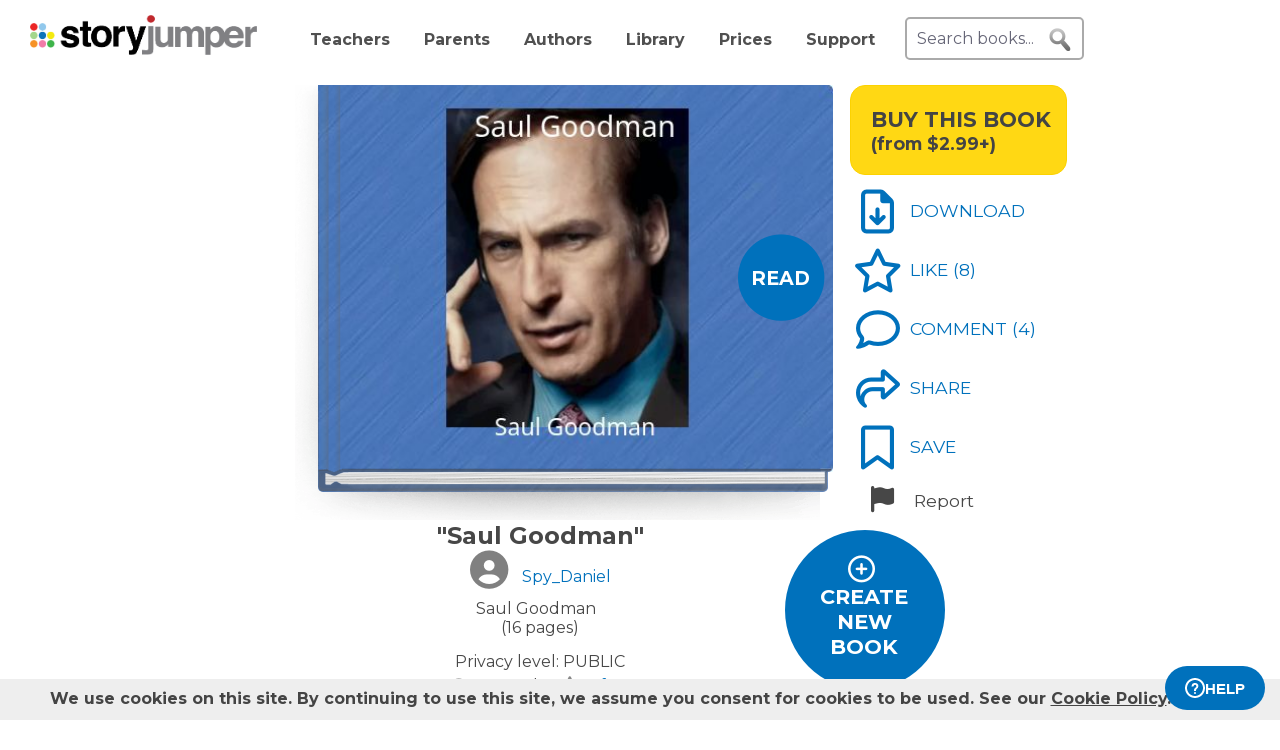

--- FILE ---
content_type: text/javascript
request_url: https://www.storyjumper.com/script/jquery.timeago.min.js,qc46d.pagespeed.jm.tq4bN9SijL.js
body_size: 657
content:
!function(t){"function"==typeof define&&define.amd?define(["jquery"],t):t(jQuery)}(function(t){function e(){var e=a(this);return isNaN(e.datetime)||t(this).text(r(e.datetime)),this}function a(e){if(e=t(e),!e.data("timeago")){e.data("timeago",{datetime:n.datetime(e)});var a=t.trim(e.text());n.settings.localeTitle?e.attr("title",e.data("timeago").datetime.toLocaleString()):!(a.length>0)||n.isTime(e)&&e.attr("title")||e.attr("title",a)}return e.data("timeago")}function r(t){return n.inWords(i(t))}function i(t){return(new Date).getTime()-t.getTime()}t.timeago=function(e){return r(e instanceof Date?e:"string"==typeof e?t.timeago.parse(e):"number"==typeof e?new Date(e):t.timeago.datetime(e))};var n=t.timeago;t.extend(t.timeago,{settings:{refreshMillis:6e4,allowFuture:!1,localeTitle:!1,strings:{prefixAgo:null,prefixFromNow:null,suffixAgo:"ago",suffixFromNow:"from now",seconds:"less than a minute",minute:"about a minute",minutes:"%d minutes",hour:"about an hour",hours:"about %d hours",day:"a day",days:"%d days",month:"about a month",months:"%d months",year:"about a year",years:"%d years",wordSeparator:" ",numbers:[]}},inWords:function(e){function a(a,i){var n=t.isFunction(a)?a(i,e):a,o=r.numbers&&r.numbers[i]||i;return n.replace(/%d/i,o)}var r=this.settings.strings,i=r.prefixAgo,n=r.suffixAgo;this.settings.allowFuture&&e<0&&(i=r.prefixFromNow,n=r.suffixFromNow);var o=Math.abs(e)/1e3,s=o/60,u=s/60,m=u/24,d=m/365,f=o<45&&a(r.seconds,Math.round(o))||o<90&&a(r.minute,1)||s<45&&a(r.minutes,Math.round(s))||s<90&&a(r.hour,1)||u<24&&a(r.hours,Math.round(u))||u<42&&a(r.day,1)||m<30&&a(r.days,Math.round(m))||m<45&&a(r.month,1)||m<365&&a(r.months,Math.round(m/30))||d<1.5&&a(r.year,1)||a(r.years,Math.round(d)),l=r.wordSeparator||"";return void 0===r.wordSeparator&&(l=" "),t.trim([i,f,n].join(l))},parse:function(e){var a=t.trim(e);return a=a.replace(/\.\d+/,""),a=a.replace(/-/,"/").replace(/-/,"/"),a=a.replace(/T/," ").replace(/Z/," UTC"),a=a.replace(/([\+\-]\d\d)\:?(\d\d)/," $1$2"),new Date(a)},datetime:function(e){var a=n.isTime(e)?t(e).attr("datetime"):t(e).attr("title");return n.parse(a)},isTime:function(e){return"time"===t(e).get(0).tagName.toLowerCase()}});var o={init:function(){var a=t.proxy(e,this);a();var r=n.settings;r.refreshMillis>0&&setInterval(a,r.refreshMillis)},update:function(a){t(this).data("timeago",{datetime:n.parse(a)}),e.apply(this)}};t.fn.timeago=function(t,e){var a=t?o[t]:o.init;if(!a)throw new Error("Unknown function name '"+t+"' for timeago");return this.each(function(){a.call(this,e)}),this},document.createElement("abbr"),document.createElement("time")});